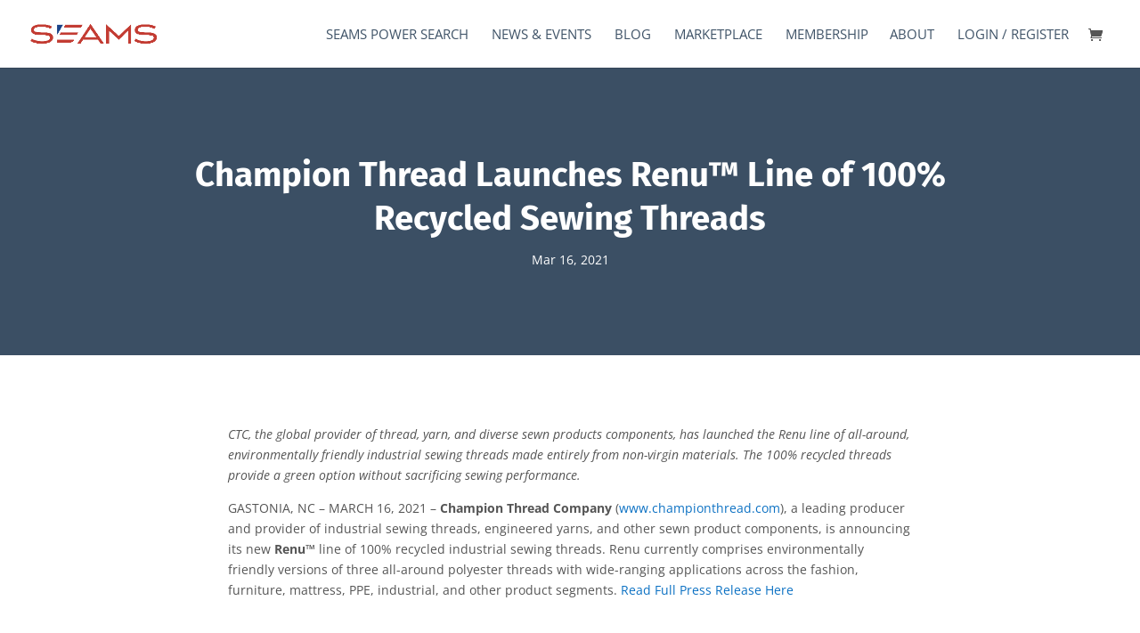

--- FILE ---
content_type: text/css
request_url: https://seams.org/wp-content/uploads/ultimatemember/um_old_settings.css?ver=2.0.0
body_size: 964
content:

.um .um-tip:hover,
.um .um-field-radio.active:not(.um-field-radio-state-disabled) i,
.um .um-field-checkbox.active:not(.um-field-radio-state-disabled) i,
.um .um-member-name a:hover,
.um .um-member-more a:hover,
.um .um-member-less a:hover,
.um .um-members-pagi a:hover,
.um .um-cover-add:hover,
.um .um-profile-subnav a.active,
.um .um-item-meta a,
.um-account-name a:hover,
.um-account-nav a.current,
.um-account-side li a.current span.um-account-icon,
.um-account-side li a.current:hover span.um-account-icon,
.um-dropdown li a:hover,
i.um-active-color,
span.um-active-color
{
    color: #bf2121;
}

.um .um-field-group-head,
.picker__box,
.picker__nav--prev:hover,
.picker__nav--next:hover,
.um .um-members-pagi span.current,
.um .um-members-pagi span.current:hover,
.um .um-profile-nav-item.active a,
.um .um-profile-nav-item.active a:hover,
.upload,
.um-modal-header,
.um-modal-btn,
.um-modal-btn.disabled,
.um-modal-btn.disabled:hover,
div.uimob800 .um-account-side li a.current,
div.uimob800 .um-account-side li a.current:hover
{
    background: #bf2121;
}

.um .um-field-group-head:hover,
.picker__footer,
.picker__header,
.picker__day--infocus:hover,
.picker__day--outfocus:hover,
.picker__day--highlighted:hover,
.picker--focused .picker__day--highlighted,
.picker__list-item:hover,
.picker__list-item--highlighted:hover,
.picker--focused .picker__list-item--highlighted,
.picker__list-item--selected,
.picker__list-item--selected:hover,
.picker--focused .picker__list-item--selected {
	background: #a50000;
}

.um {
	margin-left: auto!important;
	margin-right: auto!important;
}
.um input[type=submit]:disabled:hover {
	background: #bf2121;
}

.um input[type=submit].um-button,
.um input[type=submit].um-button:focus,
.um a.um-button,
.um a.um-button.um-disabled:hover,
.um a.um-button.um-disabled:focus,
.um a.um-button.um-disabled:active {
	background: #bf2121;
}

.um a.um-link {
	color: #bf2121;
}

.um input[type=submit].um-button:hover,
.um a.um-button:hover {
	background-color: #a50000;
}

.um a.um-link:hover,
.um a.um-link-hvr:hover {
	color: #a50000;
}

.um .um-button {
	color: #ffffff;
}

.um .um-button.um-alt,
.um input[type=submit].um-button.um-alt {
	background: #eeeeee;
}

.um .um-button.um-alt:hover,
.um input[type=submit].um-button.um-alt:hover{
	background: #e5e5e5;
}

.um .um-button.um-alt,
.um input[type=submit].um-button.um-alt {
	color: #666666;
}

.um .um-tip {
	color: #cccccc;
}

.um .um-field-label {
	color: #555555;
}

.um .um-form input[type=text],
.um .um-form input[type=tel],
.um .um-form input[type=number],
.um .um-form input[type=password],
.um .um-form textarea,
.um .upload-progress,
.select2-container .select2-choice,
.select2-drop,
.select2-container-multi .select2-choices,
.select2-drop-active,
.select2-drop.select2-drop-above
{
	border: 2px solid #ddd !important;
}

.um .um-form .select2-container-multi .select2-choices .select2-search-field input[type=text] {
    border: none !important
}

.um .um-form input[type=text]:focus,
.um .um-form input[type=tel]:focus,
.um .um-form input[type=number]:focus,
.um .um-form input[type=password]:focus,
.um .um-form .um-datepicker.picker__input.picker__input--active,
.um .um-form .um-datepicker.picker__input.picker__input--target,
.um .um-form textarea:focus {
	border: 2px solid #bbb !important;
}

.um .um-form input[type=text],
.um .um-form input[type=tel],
.um .um-form input[type=number],
.um .um-form input[type=password],
.um .um-form textarea,
.select2-container .select2-choice,
.select2-container-multi .select2-choices
{
	background-color: #ffffff;
}

.um .um-form input[type=text]:focus,
.um .um-form input[type=tel]:focus,
.um .um-form input[type=number]:focus,
.um .um-form input[type=password]:focus,
.um .um-form textarea:focus {
	background-color: #ffffff;
}

.um .um-form input[type=text],
.um .um-form input[type=tel],
.um .um-form input[type=password],
.um .um-form textarea
{
	color: #666666;
}

.um .um-form input:-webkit-autofill {
    -webkit-box-shadow:0 0 0 50px white inset; /* Change the color to your own background color */
    -webkit-text-fill-color: #666666;
}

.um .um-form input:-webkit-autofill:focus {
    -webkit-box-shadow: none,0 0 0 50px white inset;
    -webkit-text-fill-color: #666666;
}

.um .um-form ::-webkit-input-placeholder
{
	color:  #aaaaaa;
	opacity: 1 !important;
}

.um .um-form ::-moz-placeholder
{
	color:  #aaaaaa;
	opacity: 1 !important;
}

.um .um-form ::-moz-placeholder
{
	color:  #aaaaaa;
	opacity: 1 !important;
}

.um .um-form ::-ms-input-placeholder
{
	color:  #aaaaaa;
	opacity: 1 !important;
}

.select2-default,
.select2-default *,
.select2-container-multi .select2-choices .select2-search-field input
{
	color:  #aaaaaa;
}

.um .um-field-icon i,
.select2-container .select2-choice .select2-arrow:before,
.select2-search:before,
.select2-search-choice-close:before
{
	color: #aaaaaa;
}

.um span.um-req
{
	color: #aaaaaa;
}

.um .um-profile-photo a.um-profile-photo-img,
.um .um-profile-photo img,
.um .um-profile-photo span.um-profile-photo-overlay
{
    -moz-border-radius: 0px !important;
    -webkit-border-radius: 0px !important;
    border-radius: 0px !important
}

.um-profile.um .um-profile-meta {
	color: #999999;
}

.um-profile.um .um-name a {
	color: #555555;
}

.um-profile.um .um-name a:hover {
	color: #444444;
}

.um-profile.um .um-profile-headericon a {
	color: #aaaaaa;
}

.um-profile.um .um-profile-headericon a:hover,
.um-profile.um .um-profile-edit-a.active {
	color: #3ba1da;
}


--- FILE ---
content_type: text/css
request_url: https://seams.org/wp-content/themes/seams/css/jrmz.css?ver=1.0.0
body_size: 1079
content:
/*jrmz style*/

/*colors:*/
/*==============*/
/*red: C23B33*/
/*blue: 162e47*/

.alert * {
	color: #f00 !important;
}


#top-menu-nav li a:after {
	display: none;
}

.hero-buttons {
	margin-top: 1rem;
	flex-direction: column;
}
.jhero-button {
	/*padding: 1rem;*/
	color: #fff;
	border-color: #fff;
	width: 100%
	text-align: center;
	margin: 10px;
	font-size: 1rem;
}

/*home*/
.home-latest > div > div > div {
	margin-bottom: 1rem !important;
}
.home-latest > div > div {
	/*background: #fafafa;*/
	margin: 0;
	width: auto;
}
.home-latest h2 {
	font-size: 2.2rem;
	color: #fff;
}
.home-latest p {
	color: #fff;
}
.home-latest .upcoming-events {
	
}
.home-latest .latest-events {
	
}
.home-latest .latest-blog {
	line-height: 1;
}

.home-latest .latest-blog article {
	margin-bottom: .4rem;
	display: flex;
	border-top: 1px solid #ccc;
	padding-top: .8rem;
}

.home-latest .latest-blog article:first-child {
	border-top: 0;
}

.home-latest .latest-blog article h3 {
	order: 2;
	padding-left: .8rem;
	width: 70%;
}
.home-latest .latest-blog article .post-meta {
	order: 1;
	line-height: 1.2rem;
	width: 30%;
	color: #fafafa;
}

.home-latest .latest-news {
	
}

.home-resource-center h4 {
	font-weight: normal;
}
.home-resource-center h4 span {
	font-weight: 700;
}

.networking-new-world.et_pb_section_parallax:before {
	content:"";
	display: block;
	width: 100%;
	height: 100%;
	position: absolute;
	top: 0;
	left: 0;
	background: #002744db;
	z-index: 2;
}

/* footer */
.jfooter-top {
	background: #fafafa !important;
}

.jfooter-top > div {
	padding: 20px 0;
	text-transform: uppercase;
}

.jfooter-top p {
	font-size: 1rem;
	color: #f2a7a4;
	text-transform: uppercase;
	line-height: 1.2;
}
.jfooter-top span {
	text-transform: none;
	color: #fff;
	font-weight: 700;
	font-size: 2.18rem;
	display: block;
	line-height: 1;
}
.jfooter-top p span a {
	color: C23B33;
	letter-spacing: -.02rem;
}

.jfooter > div > div > div h4 {
	font-size: 1rem;
	font-weight: normal;
	color: #979797 !important;
}
.jfooter ul {
	padding-left: 0 !important;
}

.jfooter ul li {
	height: auto;
}

.jfooter ul a {
	display: block;
	line-height: 2;
}

/* ultimate member profile header 240913 */
.um-meta > span, .um-meta > a {
    display: block;
    line-height: 1.1;
}
.um-1119.um .um-profile-photo a.um-profile-photo-img {
	width: 190px !important;
	height: 190px !important;
}
.um-1119.um .um-profile-meta {
    padding-left: 250px !important;
}
/*text editor adds
 *250303
 * */

.tribe-events-single-event-description.tribe-events-content .larger {
        font-size: 1.3rem;
}
.tribe-events-single-event-description.tribe-events-content .smaller {
        font-size: .88rem;
}
.et_pb_button.seams-button {
        background: #C23B33;
        border: none;
        min-width: 160px;
        margin-right: 1rem;
}
.et_pb_button.seams-button a {
        color: #fff;
	border-bottom: none;
}

.tribe-events-content {
	font-family: Open Sans,Arial,sans-serif;
}
i.tribe-events-single-event-description.tribe-events-content p {
	font-size: 16px;
}

/*============================================
	MEDIA QUERIES
=============================================*/
@media only screen and (max-width: 768px) {
	.et_pb_tab {
			padding: 24px 20px;
	}
}
@media only screen and (min-width: 768px) {

	.hero-buttons {
		flex-direction: row;
	}
	.jhero-button {
		width: 18rem;
	}

	.jfooter-top p {
		font-size: 1.4rem;
	}
	.jfooter-top span {
		padding-left: 8px;
		font-size: 2.18rem;
	}
}
/* end 768 */

@media only screen and (min-width: 900px) {

	.jhero-button {
		font-size: 1.2rem;
	}
	.home-latest .latest-blog article h3 {
		width: 75%;
	}
	.home-latest .latest-blog article .post-meta {
		width: 25%;
	}
	.tribe-events-single-event-description.tribe-events-content p {
		font-size: 18px;
	}
	.tribe-events-single-event-description.tribe-events-content .larger {
					font-size: 1.48rem;
	}
}
/* end 900 */

@media only screen and (min-width: 1024px) {

	.jfooter-top span {
		display: inline-block;
	}
}
/* end 1024 */

@media only screen and (min-width: 1440px) {

}
/* end 1440 */


@media only screen and (min-width: 1660px) {

	.home-latest h2 {
		font-size: 2.4rem;
	}
}
/* end 1660 */


--- FILE ---
content_type: text/css
request_url: https://seams.org/wp-content/themes/seams/css/global.css?ver=1.0.0
body_size: 856
content:
/*global styles*/

/*colors*/
/*
mid blue
color: #3d5a89;

dark blue
color: #162e47;

red
color: #C23B33;
*/


.page-intro {
	
}

.intro-lead {
	
}

/*masonry posts*/
.masonry-grid .image-container {
	margin-bottom: 1rem;
	padding: 1rem;
}
.masonry-grid .item-meta {
	float: left;
	width: 50%;
	padding: 8px;
	border-top: 1px solid #e5e9ec;
}
.masonry-grid .item-meta span {
	line-height: 2.4;
}
.masonry-grid .et_pb_button_wrapper {
	float: right;
	width: 100%;
	width: 50%;
}
.masonry-grid .et_pb_button_wrapper .et_pb_button {
	width: 100%;
	display: block;
	border-radius: 0;
	background: #e5e9ec;
}

/*popup*/
/* CSS for overlay */
.popup-overlay {
    display:none;
    position: fixed; /* fixed it */
    top: 0; /* moves it to the top */
    width: 100%; /* makes it fullwidth */
    height: 100vh; /* makes it full height of the screen */
    z-index: -1; /* moves the section behind all the rest so it is not shown */
    justify-content: center; /* centers the row in the middle */
    align-items: center;  /* centers the row in the middle */
	  opacity: 0; /* hides the overlay */
	  overflow: hidden;
	  transition: opacity 0.4s ease-in-out; /* fades it in */
	  -moz-transition: opacity 0.4s ease-in-out;
	  -webkit-transition: opacity 0.4s ease-in-out;
}

/* CSS for overlay when shown */
.popup-overlay.show {
	  display: flex; /* flex as this allows us to center the row */
	  opacity: 1; /* shows the overlay */
    z-index: 99; /* moves the overlay on top of all the other sections */
		background: #ffffffcf;
}
.popup-overlay > div {
	background: #fff;
	padding: 2rem;
	border: 1px solid #ccc;
	border-radius: 1rem;
	max-width: 600px;
	z-index: 999;
}

/* CSS X icon above the content */
.popup-overlay>.et_pb_row:after {
    display: block;
    content: "\4d"; /* Elegant themes icon code */
    font-family: ETmodules;
    position: absolute; /* makes the icon absolute to the parent */
    top: 2rem;
    right: 3rem;
    font-size: 40px;
    visibility: visible;
    color: #aaa;
	  cursor: pointer; /* changes the cursor to be a pointer */
}


/*============================================
	MEDIA QUERIES
=============================================*/
@media only screen and (min-width: 768px) {

}
/* end 768 */

@media only screen and (min-width: 900px) {

}
/* end 900 */

@media only screen and (min-width: 1024px) {

	.et_pb_fullwidth_header {
		padding-top: 6rem !important;
		padding-bottom: 6rem !important;
	}
	.news-hero.et_pb_post_title {
		padding: 6rem 0 !important;
	}
}
/* end 1024 */

@media only screen and (min-width: 1440px) {

	.et_pb_fullwidth_header {
		padding-top: 8rem !important;
		padding-bottom: 8rem !important;
	}
	.news-hero.et_pb_post_title {
		padding: 8rem 0 !important;
	}
}
/* end 1440 */
@media only screen and (min-width: 1660px) {

	.et_pb_fullwidth_header {
		padding-top: 12rem !important;
		padding-bottom: 12rem !important;
	}
	.news-hero.et_pb_post_title {
		padding: 12rem 0 !important;
	}
}
/* end 1660 */


--- FILE ---
content_type: text/css
request_url: https://seams.org/wp-content/themes/seams/css/nav.css?ver=1.0.0
body_size: 188
content:
/*nav style*/

#top-menu a {
	color: #162e47d1;
}

#top-menu li.current-menu-ancestor>a, #top-menu li.current-menu-item>a {
	color: #c33c34;
}

#top-menu.nav li ul {
	border-color: #c33c34;
}

/*============================================
	MEDIA QUERIES
=============================================*/
@media only screen and (max-width: 768px) {

}
/* end max 768 */

@media only screen and (min-width: 768px) {

}
/* end 768 */

@media only screen and (min-width: 900px) {

}
/* end 900 */

@media only screen and (min-width: 1024px) {

	#logo {
		max-height: 29% !important;
	}
	li.menu-item-has-children {
		padding-right: 0 !important;
	}
}
/* end 1024 */

@media only screen and (min-width: 1440px) {

	#logo {
		max-height: 38% !important;
	}
}
/* end 1440 */
@media only screen and (min-width: 1660px) {

	#logo {
		max-height: 44% !important;
	}
}
/* end 1660 */



--- FILE ---
content_type: text/css
request_url: https://seams.org/wp-content/themes/seams/css/ultimate-member.css?ver=1.0.0
body_size: 170
content:
/*ultimate member style*/

.um-row-heading {
	font-family: 'Fira Sans', Helvetica, Arial, Lucida, sans-serif;
	font-size: 1.8rem;
	/* border-bottom: 1px solid #162e4752 !important; */
	padding-bottom: 0.8rem;
}

.um-field-block {
	color: #555;
}

.um-field-label label {
	text-transform: uppercase;
	font-family: 'Fira Sans', Helvetica, Arial, Lucida, sans-serif;
}

#um_field_1107_membership {
	border: 3px solid #c23b33d6;
	padding: 1rem;
	border-radius: 3px;
	margin-top: 0.8rem;
}

#um_field_1107_membership .um-field-half {
	width: 100%;
}


--- FILE ---
content_type: text/css
request_url: https://seams.org/wp-content/themes/seams/css/posts.css?ver=1.0.0
body_size: 575
content:
/*post styling*/

.global-post-header a {
	color: #fff;
}

.global-post-nav-section h2 {
	text-transform: lowercase !important;
}
.global-post-nav-section h2 a {
	display: block;
	text-transform: uppercase;
	font-size: 1.4rem;
	line-height: 1.4;
}

.global-post-nav-section .et_pb_posts_nav {
	display: flex;
	flex-direction: column;
	gap: 1rem;
}
.global-post-nav-section .et_pb_posts_nav > span {
	width: 100%;
	text-align: center;
	background: #fff;
	padding: 1rem;
	border-radius: 4px;
}
.global-post-nav-section .et_pb_posts_nav > span.nav-previous {
	margin-bottom: 1.4rem;
}
.global-post-nav-section .et_pb_posts_nav > span a {
	display: flex;
	flex-direction: column;
	font-size: .88rem;
}
.global-post-nav-section .et_pb_posts_nav > span a .meta-nav {
	line-height: 1;
	margin-bottom: 4px;
}
.global-post-nav-section .et_pb_posts_nav > span.nav-next a .meta-nav {
	order: 1;
}
.global-post-nav-section .et_pb_posts_nav > span.nav-next a .nav-label {
	order: 2;
}

/*single post navigation 240729*/
.single-post-navi-section h2 {
	text-transform: lowercase !important;
}
.single-post-navi-section h2 a {
	display: block;
	font-size: 64%;
	font-weight: 400;
	line-height: 1.4;
	text-transform: uppercase;
}


.single-post-navi > span {
	margin-bottom: 1rem;
	border: 1px solid #ccc;
	border-radius: 4px;
	width: 100%;
}
.single-post-navi > span a .meta-nav {
	max-width: 48px;
	background: #e0e8f1;
}
.single-post-navi > span a {
	display: flex;
	flex-grow: 1;
	align-items: stretch;
	background: #f8f8f8;
}
.single-post-navi > span a span{
	display: flex;
	align-items: center;
	padding: 1rem;
}
.single-post-navi > span a:first-child .meta-nav {
	content: '<';
}

/*============================================
	MEDIA QUERIES
=============================================*/
@media only screen and (min-width: 768px) {

	.global-post-nav-section .et_pb_posts_nav {
		flex-direction: row;
	}

	.global-post-nav-section .et_pb_posts_nav > span {
		width: 50%;
	}
	.global-post-nav-section .et_pb_posts_nav > span a {
		font-size: 1rem;
	}
	.global-post-nav-section .et_pb_posts_nav > span.nav-previous {
		margin-bottom: 0;
	}

	/*single post navi*/
	.single-post-navi {
		display: flex;
		gap: 1rem;
	}
	.single-post-navi > span {
		margin-bottom: 0;
		display: flex;
	}
	.single-post-navi .nav-next a {
		justify-content: right;
	}
	.single-post-navi > span a span {
		display: flex;
	}
}
/* end 768 */

@media only screen and (min-width: 900px) {

}
/* end 900 */

@media only screen and (min-width: 1024px) {

}
/* end 1024 */

@media only screen and (min-width: 1440px) {

	.global-post-nav-section .et_pb_posts_nav {
		justify-content: center;
	}
	.global-post-nav-section .et_pb_posts_nav > span {
		width: 40%;
	}
	.global-post-nav-section .et_pb_posts_nav > span a {
		font-size: 1.14rem;
	}
}
/* end 1440 */
@media only screen and (min-width: 1660px) {

}
/* end 1660 */


--- FILE ---
content_type: text/css
request_url: https://seams.org/wp-content/themes/seams/css/events.css?ver=1.0.0
body_size: 552
content:
/*events styling*/

/*individual*/
.tribe-events-back a {
	text-transform: uppercase;
	color: #162e47;
}
.tribe-events-single-event-title {
	font-size: 1.8rem;
	line-height: 1;
	color: #a90b02;
}
.tribe-events-schedule h2 {
	display: flex;
}
.tribe-events-schedule h2 > span {
	font-size: 1rem;
}
.tribe-events-schedule h2 > span:last-child {
	padding-left: 2px;
}
.tribe-common .tribe-common-c-btn-border, .tribe-common a.tribe-common-c-btn-border {
	border-color: #162e47;
	color: #162e47;
}
.tribe-events-event-meta dt {
	text-transform: uppercase;
}

/*manual flex button add in description*/
.event-cta-box {
	display:flex;
	flex-direction: column;
}
.event-cta-box .button {
	color: #fff;
	background: rgba(169,11,2,.8);
	padding: 1rem;
	border-radius: 4px;
	border: none;
	flex-grow: 1;
	text-align: center;
}
.event-cta-box .button:hover {
	background: rgba(169,11,2,1);
	color: #fff !important;
	text-decoration: none;
	border: none;
}

/*event list*/
.entry-title.title2.summary {
	font-size: 1.5rem;
}

article .ecs-excerpt {
	margin-bottom: 0;
}

/*event list home page*/
.ecs-events-calendar-list__month-separator-text {
	line-height: 1.2;
}
div.event-display_style>div {
	margin-bottom: 1.2rem;
}
div.ecs-event-list.leftimage_rightdetail .entry-title.title2 {
	padding-bottom: 4px;
}

/*============================================
	MEDIA QUERIES
=============================================*/
@media only screen and (max-width: 768px) {

}
/* end max 768 */

@media only screen and (min-width: 768px) {

	.event-cta-box {
		flex-direction: row;
		gap: 6px;
	}
}
/* end 768 */

@media only screen and (min-width: 900px) {

}
/* end 900 */

@media only screen and (min-width: 1024px) {

}
/* end 1024 */

@media only screen and (min-width: 1440px) {

}
/* end 1440 */
@media only screen and (min-width: 1660px) {

}
/* end 1660 */


--- FILE ---
content_type: text/css
request_url: https://seams.org/wp-content/themes/seams/css/section-cta.css?ver=1.0.0
body_size: 92
content:
/*section cta style*/

.section-cta .statement {
	font-size: 2rem;
	font-weight: bold;
}

/*============================================
	MEDIA QUERIES
=============================================*/
@media only screen and (min-width: 768px) {

}
/* end 768 */

@media only screen and (min-width: 900px) {

}
/* end 900 */

@media only screen and (min-width: 1024px) {

}
/* end 1024 */

@media only screen and (min-width: 1440px) {

}
/* end 1440 */
@media only screen and (min-width: 1660px) {

}
/* end 1660 */


--- FILE ---
content_type: text/css
request_url: https://seams.org/wp-content/themes/seams/style.css?ver=4.27.4
body_size: 58
content:
/*!
Theme Name: seams
Template: Divi
Theme URI: https://rawkinetics.com
Version: 1.0
Description: you'll know it when you see it
Author: jrmzZZ
Author URI: https://rawkinetics.com
*/



/*colors
* blue:
* red:
* 
*/


--- FILE ---
content_type: application/javascript
request_url: https://seams.org/wp-content/themes/seams/js/radio-disable.js?ver=48d5ffe037a28ec28c616276294c10ff
body_size: 70
content:
jQuery(".gchoice_30_10_5,.gchoice_30_10_3,.gchoice_30_10_1,.gchoice_30_154_3,.gchoice_30_78_6,.gchoice_30_154_5,.gchoice_30_154_1,.gchoice_30_78_2,.gchoice_30_78_1,.gchoice_30_78_4,.gchoice_30_78_5").children("label").css({"opacity": ".6"}).prepend('<strong class="soldout">SOLD&nbsp;</strong>');
jQuery(".gchoice_30_10_5,.gchoice_30_10_3,.gchoice_30_10_1,.gchoice_30_154_3,.gchoice_30_78_6,.gchoice_30_154_5,.gchoice_30_154_1,.gchoice_30_78_2,.gchoice_30_78_1,.gchoice_30_78_4,.gchoice_30_78_5").children("input").attr("disabled","disabled");
